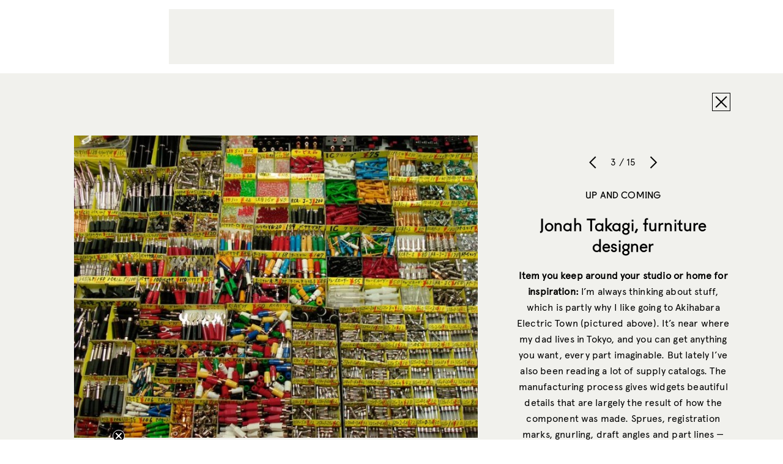

--- FILE ---
content_type: text/html; charset=utf-8
request_url: https://www.google.com/recaptcha/api2/aframe
body_size: 263
content:
<!DOCTYPE HTML><html><head><meta http-equiv="content-type" content="text/html; charset=UTF-8"></head><body><script nonce="ta-ofnncglpDT9S-H4rBRw">/** Anti-fraud and anti-abuse applications only. See google.com/recaptcha */ try{var clients={'sodar':'https://pagead2.googlesyndication.com/pagead/sodar?'};window.addEventListener("message",function(a){try{if(a.source===window.parent){var b=JSON.parse(a.data);var c=clients[b['id']];if(c){var d=document.createElement('img');d.src=c+b['params']+'&rc='+(localStorage.getItem("rc::a")?sessionStorage.getItem("rc::b"):"");window.document.body.appendChild(d);sessionStorage.setItem("rc::e",parseInt(sessionStorage.getItem("rc::e")||0)+1);localStorage.setItem("rc::h",'1768437828001');}}}catch(b){}});window.parent.postMessage("_grecaptcha_ready", "*");}catch(b){}</script></body></html>

--- FILE ---
content_type: application/javascript; charset=UTF-8
request_url: https://www.sightunseen.com/wordpress/wp-content/themes/sightunseen-wp-theme/js/plugins/modernizr.js?ver=1.0.0
body_size: 11561
content:
/*!
 * modernizr v3.0.0-alpha.3
 * Build http://v3.modernizr.com/download/#-csstransforms-csstransforms3d-csstransitions-touchevents-domprefixes-load-mq-prefixed-prefixes-shiv-testallprops-testprop-teststyles-dontmin
 *
 * Copyright (c)
 *  Faruk Ates
 *  Paul Irish
 *  Alex Sexton
 *  Ryan Seddon
 *  Alexander Farkas
 *  Patrick Kettner
 *  Stu Cox
 *  Richard Herrera

 * MIT License
 */

/*
 * Modernizr tests which native CSS3 and HTML5 features are available in the
 * current UA and makes the results available to you in two ways: as properties on
 * a global `Modernizr` object, and as classes on the `<html>` element. This
 * information allows you to progressively enhance your pages with a granular level
 * of control over the experience.
*/

;(function(window, document, undefined){
  var classes = [];


  // Take the html5 variable out of the
  // html5shiv scope so we can return it.
  var html5;
  /**
  * @preserve HTML5 Shiv 3.7.2 | @afarkas @jdalton @jon_neal @rem | MIT/GPL2 Licensed
  */
  ;(function(window, document) {
  /*jshint evil:true */
    /** version */
    var version = '3.7.2';

    /** Preset options */
    var options = window.html5 || {};

    /** Used to skip problem elements */
    var reSkip = /^<|^(?:button|map|select|textarea|object|iframe|option|optgroup)$/i;

    /** Not all elements can be cloned in IE **/
    var saveClones = /^(?:a|b|code|div|fieldset|h1|h2|h3|h4|h5|h6|i|label|li|ol|p|q|span|strong|style|table|tbody|td|th|tr|ul)$/i;

    /** Detect whether the browser supports default html5 styles */
    var supportsHtml5Styles;

    /** Name of the expando, to work with multiple documents or to re-shiv one document */
    var expando = '_html5shiv';

    /** The id for the the documents expando */
    var expanID = 0;

    /** Cached data for each document */
    var expandoData = {};

    /** Detect whether the browser supports unknown elements */
    var supportsUnknownElements;

    (function() {
      try {
          var a = document.createElement('a');
          a.innerHTML = '<xyz></xyz>';
          //if the hidden property is implemented we can assume, that the browser supports basic HTML5 Styles
          supportsHtml5Styles = ('hidden' in a);

          supportsUnknownElements = a.childNodes.length == 1 || (function() {
            // assign a false positive if unable to shiv
            (document.createElement)('a');
            var frag = document.createDocumentFragment();
            return (
              typeof frag.cloneNode == 'undefined' ||
              typeof frag.createDocumentFragment == 'undefined' ||
              typeof frag.createElement == 'undefined'
            );
          }());
      } catch(e) {
        // assign a false positive if detection fails => unable to shiv
        supportsHtml5Styles = true;
        supportsUnknownElements = true;
      }

    }());

    /*--------------------------------------------------------------------------*/

    /**
     * Creates a style sheet with the given CSS text and adds it to the document.
     * @private
     * @param {Document} ownerDocument The document.
     * @param {String} cssText The CSS text.
     * @returns {StyleSheet} The style element.
     */
    function addStyleSheet(ownerDocument, cssText) {
      var p = ownerDocument.createElement('p'),
          parent = ownerDocument.getElementsByTagName('head')[0] || ownerDocument.documentElement;

      p.innerHTML = 'x<style>' + cssText + '</style>';
      return parent.insertBefore(p.lastChild, parent.firstChild);
    }

    /**
     * Returns the value of `html5.elements` as an array.
     * @private
     * @returns {Array} An array of shived element node names.
     */
    function getElements() {
      var elements = html5.elements;
      return typeof elements == 'string' ? elements.split(' ') : elements;
    }

    /**
     * Extends the built-in list of html5 elements
     * @memberOf html5
     * @param {String|Array} newElements whitespace separated list or array of new element names to shiv
     * @param {Document} ownerDocument The context document.
     */
    function addElements(newElements, ownerDocument) {
      var elements = html5.elements;
      if(typeof elements != 'string'){
        elements = elements.join(' ');
      }
      if(typeof newElements != 'string'){
        newElements = newElements.join(' ');
      }
      html5.elements = elements +' '+ newElements;
      shivDocument(ownerDocument);
    }

     /**
     * Returns the data associated to the given document
     * @private
     * @param {Document} ownerDocument The document.
     * @returns {Object} An object of data.
     */
    function getExpandoData(ownerDocument) {
      var data = expandoData[ownerDocument[expando]];
      if (!data) {
          data = {};
          expanID++;
          ownerDocument[expando] = expanID;
          expandoData[expanID] = data;
      }
      return data;
    }

    /**
     * returns a shived element for the given nodeName and document
     * @memberOf html5
     * @param {String} nodeName name of the element
     * @param {Document} ownerDocument The context document.
     * @returns {Object} The shived element.
     */
    function createElement(nodeName, ownerDocument, data){
      if (!ownerDocument) {
          ownerDocument = document;
      }
      if(supportsUnknownElements){
          return ownerDocument.createElement(nodeName);
      }
      if (!data) {
          data = getExpandoData(ownerDocument);
      }
      var node;

      if (data.cache[nodeName]) {
          node = data.cache[nodeName].cloneNode();
      } else if (saveClones.test(nodeName)) {
          node = (data.cache[nodeName] = data.createElem(nodeName)).cloneNode();
      } else {
          node = data.createElem(nodeName);
      }

      // Avoid adding some elements to fragments in IE < 9 because
      // * Attributes like `name` or `type` cannot be set/changed once an element
      //   is inserted into a document/fragment
      // * Link elements with `src` attributes that are inaccessible, as with
      //   a 403 response, will cause the tab/window to crash
      // * Script elements appended to fragments will execute when their `src`
      //   or `text` property is set
      return node.canHaveChildren && !reSkip.test(nodeName) && !node.tagUrn ? data.frag.appendChild(node) : node;
    }

    /**
     * returns a shived DocumentFragment for the given document
     * @memberOf html5
     * @param {Document} ownerDocument The context document.
     * @returns {Object} The shived DocumentFragment.
     */
    function createDocumentFragment(ownerDocument, data){
      if (!ownerDocument) {
          ownerDocument = document;
      }
      if(supportsUnknownElements){
          return ownerDocument.createDocumentFragment();
      }
      data = data || getExpandoData(ownerDocument);
      var clone = data.frag.cloneNode(),
          i = 0,
          elems = getElements(),
          l = elems.length;
      for(;i<l;i++){
          clone.createElement(elems[i]);
      }
      return clone;
    }

    /**
     * Shivs the `createElement` and `createDocumentFragment` methods of the document.
     * @private
     * @param {Document|DocumentFragment} ownerDocument The document.
     * @param {Object} data of the document.
     */
    function shivMethods(ownerDocument, data) {
      if (!data.cache) {
          data.cache = {};
          data.createElem = ownerDocument.createElement;
          data.createFrag = ownerDocument.createDocumentFragment;
          data.frag = data.createFrag();
      }


      ownerDocument.createElement = function(nodeName) {
        //abort shiv
        if (!html5.shivMethods) {
            return data.createElem(nodeName);
        }
        return createElement(nodeName, ownerDocument, data);
      };

      ownerDocument.createDocumentFragment = Function('h,f', 'return function(){' +
        'var n=f.cloneNode(),c=n.createElement;' +
        'h.shivMethods&&(' +
          // unroll the `createElement` calls
          getElements().join().replace(/[\w\-:]+/g, function(nodeName) {
            data.createElem(nodeName);
            data.frag.createElement(nodeName);
            return 'c("' + nodeName + '")';
          }) +
        ');return n}'
      )(html5, data.frag);
    }

    /*--------------------------------------------------------------------------*/

    /**
     * Shivs the given document.
     * @memberOf html5
     * @param {Document} ownerDocument The document to shiv.
     * @returns {Document} The shived document.
     */
    function shivDocument(ownerDocument) {
      if (!ownerDocument) {
          ownerDocument = document;
      }
      var data = getExpandoData(ownerDocument);

      if (html5.shivCSS && !supportsHtml5Styles && !data.hasCSS) {
        data.hasCSS = !!addStyleSheet(ownerDocument,
          // corrects block display not defined in IE6/7/8/9
          'article,aside,dialog,figcaption,figure,footer,header,hgroup,main,nav,section{display:block}' +
          // adds styling not present in IE6/7/8/9
          'mark{background:#FF0;color:#000}' +
          // hides non-rendered elements
          'template{display:none}'
        );
      }
      if (!supportsUnknownElements) {
        shivMethods(ownerDocument, data);
      }
      return ownerDocument;
    }

    /*--------------------------------------------------------------------------*/

    /**
     * The `html5` object is exposed so that more elements can be shived and
     * existing shiving can be detected on iframes.
     * @type Object
     * @example
     *
     * // options can be changed before the script is included
     * html5 = { 'elements': 'mark section', 'shivCSS': false, 'shivMethods': false };
     */
    var html5 = {

      /**
       * An array or space separated string of node names of the elements to shiv.
       * @memberOf html5
       * @type Array|String
       */
      'elements': options.elements || 'abbr article aside audio bdi canvas data datalist details dialog figcaption figure footer header hgroup main mark meter nav output picture progress section summary template time video',

      /**
       * current version of html5shiv
       */
      'version': version,

      /**
       * A flag to indicate that the HTML5 style sheet should be inserted.
       * @memberOf html5
       * @type Boolean
       */
      'shivCSS': (options.shivCSS !== false),

      /**
       * Is equal to true if a browser supports creating unknown/HTML5 elements
       * @memberOf html5
       * @type boolean
       */
      'supportsUnknownElements': supportsUnknownElements,

      /**
       * A flag to indicate that the document's `createElement` and `createDocumentFragment`
       * methods should be overwritten.
       * @memberOf html5
       * @type Boolean
       */
      'shivMethods': (options.shivMethods !== false),

      /**
       * A string to describe the type of `html5` object ("default" or "default print").
       * @memberOf html5
       * @type String
       */
      'type': 'default',

      // shivs the document according to the specified `html5` object options
      'shivDocument': shivDocument,

      //creates a shived element
      createElement: createElement,

      //creates a shived documentFragment
      createDocumentFragment: createDocumentFragment,

      //extends list of elements
      addElements: addElements
    };

    /*--------------------------------------------------------------------------*/

    // expose html5
    window.html5 = html5;

    // shiv the document
    shivDocument(document);

  }(this, document));


  var tests = [];


  var ModernizrProto = {
    // The current version, dummy
    _version: '3.0.0-alpha.3',

    // Any settings that don't work as separate modules
    // can go in here as configuration.
    _config: {
      'classPrefix' : '',
      'enableClasses' : true,
      'enableJSClass' : true,
      'usePrefixes' : true
    },

    // Queue of tests
    _q: [],

    // Stub these for people who are listening
    on: function( test, cb ) {
      // I don't really think people should do this, but we can
      // safe guard it a bit.
      // -- NOTE:: this gets WAY overridden in src/addTest for
      // actual async tests. This is in case people listen to
      // synchronous tests. I would leave it out, but the code
      // to *disallow* sync tests in the real version of this
      // function is actually larger than this.
      var self = this;
      setTimeout(function() {
        cb(self[test]);
      }, 0);
    },

    addTest: function( name, fn, options ) {
      tests.push({name : name, fn : fn, options : options });
    },

    addAsyncTest: function (fn) {
      tests.push({name : null, fn : fn});
    }
  };



  // Fake some of Object.create
  // so we can force non test results
  // to be non "own" properties.
  var Modernizr = function(){};
  Modernizr.prototype = ModernizrProto;

  // Leak modernizr globally when you `require` it
  // rather than force it here.
  // Overwrite name so constructor name is nicer :D
  Modernizr = new Modernizr();




  var err = function() {};
  var warn = function() {};

  if (window.console) {
    err = function() {
      var method = console.error ? 'error' : 'log';
      window.console[method].apply( window.console, Array.prototype.slice.call(arguments) );
    };

    warn = function() {
      var method = console.warn ? 'warn' : 'log';
      window.console[method].apply( window.console, Array.prototype.slice.call(arguments) );
    };
  }

  ModernizrProto.load = function() {
    if ('yepnope' in window) {
      warn('yepnope.js (aka Modernizr.load) is no longer included as part of Modernizr. yepnope appears to be available on the page, so we’ll use it to handle this call to Modernizr.load, but please update your code to use yepnope directly.\n See http://github.com/Modernizr/Modernizr/issues/1182 for more information.');
      window.yepnope.apply(window, [].slice.call(arguments,0));
    } else {
      err('yepnope.js (aka Modernizr.load) is no longer included as part of Modernizr. Get it from http://yepnopejs.com. See http://github.com/Modernizr/Modernizr/issues/1182 for more information.');
    }
  };



  // List of property values to set for css tests. See ticket #21
  var prefixes = (ModernizrProto._config.usePrefixes ? ' -webkit- -moz- -o- -ms- '.split(' ') : []);

  // expose these for the plugin API. Look in the source for how to join() them against your input
  ModernizrProto._prefixes = prefixes;



  /**
   * is returns a boolean for if typeof obj is exactly type.
   */
  function is( obj, type ) {
    return typeof obj === type;
  }
  ;

  // Run through all tests and detect their support in the current UA.
  function testRunner() {
    var featureNames;
    var feature;
    var aliasIdx;
    var result;
    var nameIdx;
    var featureName;
    var featureNameSplit;

    for ( var featureIdx in tests ) {
      featureNames = [];
      feature = tests[featureIdx];
      // run the test, throw the return value into the Modernizr,
      //   then based on that boolean, define an appropriate className
      //   and push it into an array of classes we'll join later.
      //
      //   If there is no name, it's an 'async' test that is run,
      //   but not directly added to the object. That should
      //   be done with a post-run addTest call.
      if ( feature.name ) {
        featureNames.push(feature.name.toLowerCase());

        if (feature.options && feature.options.aliases && feature.options.aliases.length) {
          // Add all the aliases into the names list
          for (aliasIdx = 0; aliasIdx < feature.options.aliases.length; aliasIdx++) {
            featureNames.push(feature.options.aliases[aliasIdx].toLowerCase());
          }
        }
      }

      // Run the test, or use the raw value if it's not a function
      result = is(feature.fn, 'function') ? feature.fn() : feature.fn;


      // Set each of the names on the Modernizr object
      for (nameIdx = 0; nameIdx < featureNames.length; nameIdx++) {
        featureName = featureNames[nameIdx];
        // Support dot properties as sub tests. We don't do checking to make sure
        // that the implied parent tests have been added. You must call them in
        // order (either in the test, or make the parent test a dependency).
        //
        // Cap it to TWO to make the logic simple and because who needs that kind of subtesting
        // hashtag famous last words
        featureNameSplit = featureName.split('.');

        if (featureNameSplit.length === 1) {
          Modernizr[featureNameSplit[0]] = result;
        } else {
          // cast to a Boolean, if not one already
          /* jshint -W053 */
          if (Modernizr[featureNameSplit[0]] && !(Modernizr[featureNameSplit[0]] instanceof Boolean)) {
            Modernizr[featureNameSplit[0]] = new Boolean(Modernizr[featureNameSplit[0]]);
          }

          Modernizr[featureNameSplit[0]][featureNameSplit[1]] = result;
        }

        classes.push((result ? '' : 'no-') + featureNameSplit.join('-'));
      }
    }
  }

  ;

  var docElement = document.documentElement;


  // Pass in an and array of class names, e.g.:
  //  ['no-webp', 'borderradius', ...]
  function setClasses( classes ) {
    var className = docElement.className;
    var classPrefix = Modernizr._config.classPrefix || '';

    // Change `no-js` to `js` (we do this independently of the `enableClasses`
    // option)
    // Handle classPrefix on this too
    if(Modernizr._config.enableJSClass) {
      var reJS = new RegExp('(^|\\s)'+classPrefix+'no-js(\\s|$)');
      className = className.replace(reJS, '$1'+classPrefix+'js$2');
    }

    if(Modernizr._config.enableClasses) {
      // Add the new classes
      className += ' ' + classPrefix + classes.join(' ' + classPrefix);
      docElement.className = className;
    }

  }

  ;

  // Helper function for converting kebab-case to camelCase,
  // e.g. box-sizing -> boxSizing
  function cssToDOM( name ) {
    return name.replace(/([a-z])-([a-z])/g, function(str, m1, m2) {
      return m1 + m2.toUpperCase();
    }).replace(/^-/, '');
  }
  ;

  // Following spec is to expose vendor-specific style properties as:
  //   elem.style.WebkitBorderRadius
  // and the following would be incorrect:
  //   elem.style.webkitBorderRadius

  // Webkit ghosts their properties in lowercase but Opera & Moz do not.
  // Microsoft uses a lowercase `ms` instead of the correct `Ms` in IE8+
  //   erik.eae.net/archives/2008/03/10/21.48.10/

  // More here: github.com/Modernizr/Modernizr/issues/issue/21
  var omPrefixes = 'Moz O ms Webkit';


  var domPrefixes = (ModernizrProto._config.usePrefixes ? omPrefixes.toLowerCase().split(' ') : []);
  ModernizrProto._domPrefixes = domPrefixes;

/*!
{
  "name": "CSS Supports",
  "property": "supports",
  "caniuse": "css-featurequeries",
  "tags": ["css"],
  "builderAliases": ["css_supports"],
  "notes": [{
    "name": "W3 Spec",
    "href": "http://dev.w3.org/csswg/css3-conditional/#at-supports"
  },{
    "name": "Related Github Issue",
    "href": "github.com/Modernizr/Modernizr/issues/648"
  },{
    "name": "W3 Info",
    "href": "http://dev.w3.org/csswg/css3-conditional/#the-csssupportsrule-interface"
  }]
}
!*/

  var newSyntax = 'CSS' in window && 'supports' in window.CSS;
  var oldSyntax = 'supportsCSS' in window;
  Modernizr.addTest('supports', newSyntax || oldSyntax);


  var cssomPrefixes = (ModernizrProto._config.usePrefixes ? omPrefixes.split(' ') : []);
  ModernizrProto._cssomPrefixes = cssomPrefixes;


  /**
   * atRule returns a given CSS property at-rule (eg @keyframes), possibly in
   * some prefixed form, or false, in the case of an unsupported rule
   *
   * @param prop - String naming the property to test
   */

  var atRule = function(prop) {
    var length = prefixes.length;
    var cssrule = window.CSSRule;
    var rule;

    if (typeof cssrule === 'undefined') {
      return undefined;
    }

    if (!prop) {
      return false;
    }

    // remove literal @ from beginning of provided property
    prop = prop.replace(/^@/,'');

    // CSSRules use underscores instead of dashes
    rule = prop.replace(/-/g,'_').toUpperCase() + '_RULE';

    if (rule in cssrule) {
      return '@' + prop;
    }

    for ( var i = 0; i < length; i++ ) {
      // prefixes gives us something like -o-, and we want O_
      var prefix = prefixes[i];
      var thisRule = prefix.toUpperCase() + '_' + rule;

      if (thisRule in cssrule) {
        return '@-' + prefix.toLowerCase() + '-' + prop;
      }
    }

    return false;
  };



  var createElement = function() {
    if (typeof document.createElement !== 'function') {
      // This is the case in IE7, where the type of createElement is "object".
      // For this reason, we cannot call apply() as Object is not a Function.
      return document.createElement(arguments[0]);
    } else {
      return document.createElement.apply(document, arguments);
    }
  };


  function getBody() {
    // After page load injecting a fake body doesn't work so check if body exists
    var body = document.body;

    if(!body) {
      // Can't use the real body create a fake one.
      body = createElement('body');
      body.fake = true;
    }

    return body;
  }

  ;

  // Inject element with style element and some CSS rules
  function injectElementWithStyles( rule, callback, nodes, testnames ) {
    var mod = 'modernizr';
    var style;
    var ret;
    var node;
    var docOverflow;
    var div = createElement('div');
    var body = getBody();

    if ( parseInt(nodes, 10) ) {
      // In order not to give false positives we create a node for each test
      // This also allows the method to scale for unspecified uses
      while ( nodes-- ) {
        node = createElement('div');
        node.id = testnames ? testnames[nodes] : mod + (nodes + 1);
        div.appendChild(node);
      }
    }

    // <style> elements in IE6-9 are considered 'NoScope' elements and therefore will be removed
    // when injected with innerHTML. To get around this you need to prepend the 'NoScope' element
    // with a 'scoped' element, in our case the soft-hyphen entity as it won't mess with our measurements.
    // msdn.microsoft.com/en-us/library/ms533897%28VS.85%29.aspx
    // Documents served as xml will throw if using &shy; so use xml friendly encoded version. See issue #277
    style = ['&#173;','<style id="s', mod, '">', rule, '</style>'].join('');
    div.id = mod;
    // IE6 will false positive on some tests due to the style element inside the test div somehow interfering offsetHeight, so insert it into body or fakebody.
    // Opera will act all quirky when injecting elements in documentElement when page is served as xml, needs fakebody too. #270
    (!body.fake ? div : body).innerHTML += style;
    body.appendChild(div);
    if ( body.fake ) {
      //avoid crashing IE8, if background image is used
      body.style.background = '';
      //Safari 5.13/5.1.4 OSX stops loading if ::-webkit-scrollbar is used and scrollbars are visible
      body.style.overflow = 'hidden';
      docOverflow = docElement.style.overflow;
      docElement.style.overflow = 'hidden';
      docElement.appendChild(body);
    }

    ret = callback(div, rule);
    // If this is done after page load we don't want to remove the body so check if body exists
    if ( body.fake ) {
      body.parentNode.removeChild(body);
      docElement.style.overflow = docOverflow;
      // Trigger layout so kinetic scrolling isn't disabled in iOS6+
      docElement.offsetHeight;
    } else {
      div.parentNode.removeChild(div);
    }

    return !!ret;

  }

  ;

  var testStyles = ModernizrProto.testStyles = injectElementWithStyles;

/*!
{
  "name": "Touch Events",
  "property": "touchevents",
  "caniuse" : "touch",
  "tags": ["media", "attribute"],
  "notes": [{
    "name": "Touch Events spec",
    "href": "http://www.w3.org/TR/2013/WD-touch-events-20130124/"
  }],
  "warnings": [
    "Indicates if the browser supports the Touch Events spec, and does not necessarily reflect a touchscreen device"
  ],
  "knownBugs": [
    "False-positive on some configurations of Nokia N900",
    "False-positive on some BlackBerry 6.0 builds – https://github.com/Modernizr/Modernizr/issues/372#issuecomment-3112695"
  ]
}
!*/
/* DOC
Indicates if the browser supports the W3C Touch Events API.

This *does not* necessarily reflect a touchscreen device:

* Older touchscreen devices only emulate mouse events
* Modern IE touch devices implement the Pointer Events API instead: use `Modernizr.pointerevents` to detect support for that
* Some browsers & OS setups may enable touch APIs when no touchscreen is connected
* Future browsers may implement other event models for touch interactions

See this article: [You Can't Detect A Touchscreen](http://www.stucox.com/blog/you-cant-detect-a-touchscreen/).

It's recommended to bind both mouse and touch/pointer events simultaneously – see [this HTML5 Rocks tutorial](http://www.html5rocks.com/en/mobile/touchandmouse/).

This test will also return `true` for Firefox 4 Multitouch support.
*/

  // Chrome (desktop) used to lie about its support on this, but that has since been rectified: http://crbug.com/36415
  Modernizr.addTest('touchevents', function() {
    var bool;
    if(('ontouchstart' in window) || window.DocumentTouch && document instanceof DocumentTouch) {
      bool = true;
    } else {
      var query = ['@media (',prefixes.join('touch-enabled),('),'heartz',')','{#modernizr{top:9px;position:absolute}}'].join('');
      testStyles(query, function( node ) {
        bool = node.offsetTop === 9;
      });
    }
    return bool;
  });


  // adapted from matchMedia polyfill
  // by Scott Jehl and Paul Irish
  // gist.github.com/786768
  var testMediaQuery = (function () {
    var matchMedia = window.matchMedia || window.msMatchMedia;
    if ( matchMedia ) {
      return function ( mq ) {
        var mql = matchMedia(mq);
        return mql && mql.matches || false;
      };
    }

    return function ( mq ) {
      var bool = false;

      injectElementWithStyles('@media ' + mq + ' { #modernizr { position: absolute; } }', function( node ) {
        bool = (window.getComputedStyle ?
                window.getComputedStyle(node, null) :
                node.currentStyle)['position'] == 'absolute';
      });

      return bool;
    };
  })();



  /** Modernizr.mq tests a given media query, live against the current state of the window
   * A few important notes:
        * If a browser does not support media queries at all (eg. oldIE) the mq() will always return false
        * A max-width or orientation query will be evaluated against the current state, which may change later.
        * You must specify values. Eg. If you are testing support for the min-width media query use:
              Modernizr.mq('(min-width:0)')
   * usage:
   * Modernizr.mq('only screen and (max-width:768)')
   */
  var mq = ModernizrProto.mq = testMediaQuery;


  /**
   * contains returns a boolean for if substr is found within str.
   */
  function contains( str, substr ) {
    return !!~('' + str).indexOf(substr);
  }

  ;

  // Change the function's scope.
  function fnBind(fn, that) {
    return function() {
      return fn.apply(that, arguments);
    };
  }

  ;

  /**
   * testDOMProps is a generic DOM property test; if a browser supports
   *   a certain property, it won't return undefined for it.
   */
  function testDOMProps( props, obj, elem ) {
    var item;

    for ( var i in props ) {
      if ( props[i] in obj ) {

        // return the property name as a string
        if (elem === false) return props[i];

        item = obj[props[i]];

        // let's bind a function
        if (is(item, 'function')) {
          // bind to obj unless overriden
          return fnBind(item, elem || obj);
        }

        // return the unbound function or obj or value
        return item;
      }
    }
    return false;
  }

  ;

  /**
   * Create our "modernizr" element that we do most feature tests on.
   */
  var modElem = {
    elem : createElement('modernizr')
  };

  // Clean up this element
  Modernizr._q.push(function() {
    delete modElem.elem;
  });



  var mStyle = {
    style : modElem.elem.style
  };

  // kill ref for gc, must happen before
  // mod.elem is removed, so we unshift on to
  // the front of the queue.
  Modernizr._q.unshift(function() {
    delete mStyle.style;
  });



  // Helper function for converting camelCase to kebab-case,
  // e.g. boxSizing -> box-sizing
  function domToCSS( name ) {
    return name.replace(/([A-Z])/g, function(str, m1) {
      return '-' + m1.toLowerCase();
    }).replace(/^ms-/, '-ms-');
  }
  ;

  // Function to allow us to use native feature detection functionality if available.
  // Accepts a list of property names and a single value
  // Returns `undefined` if native detection not available
  function nativeTestProps ( props, value ) {
    var i = props.length;
    // Start with the JS API: http://www.w3.org/TR/css3-conditional/#the-css-interface
    if ('CSS' in window && 'supports' in window.CSS) {
      // Try every prefixed variant of the property
      while (i--) {
        if (window.CSS.supports(domToCSS(props[i]), value)) {
          return true;
        }
      }
      return false;
    }
    // Otherwise fall back to at-rule (for Opera 12.x)
    else if ('CSSSupportsRule' in window) {
      // Build a condition string for every prefixed variant
      var conditionText = [];
      while (i--) {
        conditionText.push('(' + domToCSS(props[i]) + ':' + value + ')');
      }
      conditionText = conditionText.join(' or ');
      return injectElementWithStyles('@supports (' + conditionText + ') { #modernizr { position: absolute; } }', function( node ) {
        return getComputedStyle(node, null).position == 'absolute';
      });
    }
    return undefined;
  }
  ;

  // testProps is a generic CSS / DOM property test.

  // In testing support for a given CSS property, it's legit to test:
  //    `elem.style[styleName] !== undefined`
  // If the property is supported it will return an empty string,
  // if unsupported it will return undefined.

  // We'll take advantage of this quick test and skip setting a style
  // on our modernizr element, but instead just testing undefined vs
  // empty string.

  // Property names can be provided in either camelCase or kebab-case.

  function testProps( props, prefixed, value, skipValueTest ) {
    skipValueTest = is(skipValueTest, 'undefined') ? false : skipValueTest;

    // Try native detect first
    if (!is(value, 'undefined')) {
      var result = nativeTestProps(props, value);
      if(!is(result, 'undefined')) {
        return result;
      }
    }

    // Otherwise do it properly
    var afterInit, i, propsLength, prop, before;

    // If we don't have a style element, that means
    // we're running async or after the core tests,
    // so we'll need to create our own elements to use
    if ( !mStyle.style ) {
      afterInit = true;
      mStyle.modElem = createElement('modernizr');
      mStyle.style = mStyle.modElem.style;
    }

    // Delete the objects if we
    // we created them.
    function cleanElems() {
      if (afterInit) {
        delete mStyle.style;
        delete mStyle.modElem;
      }
    }

    propsLength = props.length;
    for ( i = 0; i < propsLength; i++ ) {
      prop = props[i];
      before = mStyle.style[prop];

      if (contains(prop, '-')) {
        prop = cssToDOM(prop);
      }

      if ( mStyle.style[prop] !== undefined ) {

        // If value to test has been passed in, do a set-and-check test.
        // 0 (integer) is a valid property value, so check that `value` isn't
        // undefined, rather than just checking it's truthy.
        if (!skipValueTest && !is(value, 'undefined')) {

          // Needs a try catch block because of old IE. This is slow, but will
          // be avoided in most cases because `skipValueTest` will be used.
          try {
            mStyle.style[prop] = value;
          } catch (e) {}

          // If the property value has changed, we assume the value used is
          // supported. If `value` is empty string, it'll fail here (because
          // it hasn't changed), which matches how browsers have implemented
          // CSS.supports()
          if (mStyle.style[prop] != before) {
            cleanElems();
            return prefixed == 'pfx' ? prop : true;
          }
        }
        // Otherwise just return true, or the property name if this is a
        // `prefixed()` call
        else {
          cleanElems();
          return prefixed == 'pfx' ? prop : true;
        }
      }
    }
    cleanElems();
    return false;
  }

  ;

  // Modernizr.testProp() investigates whether a given style property is recognized
  // Property names can be provided in either camelCase or kebab-case.
  // Modernizr.testProp('pointerEvents')
  // Also accepts optional 2nd arg, of a value to use for native feature detection, e.g.:
  // Modernizr.testProp('pointerEvents', 'none')
  var testProp = ModernizrProto.testProp = function( prop, value, useValue ) {
    return testProps([prop], undefined, value, useValue);
  };


  /**
   * testPropsAll tests a list of DOM properties we want to check against.
   *     We specify literally ALL possible (known and/or likely) properties on
   *     the element including the non-vendor prefixed one, for forward-
   *     compatibility.
   */
  function testPropsAll( prop, prefixed, elem, value, skipValueTest ) {

    var ucProp = prop.charAt(0).toUpperCase() + prop.slice(1),
    props = (prop + ' ' + cssomPrefixes.join(ucProp + ' ') + ucProp).split(' ');

    // did they call .prefixed('boxSizing') or are we just testing a prop?
    if(is(prefixed, 'string') || is(prefixed, 'undefined')) {
      return testProps(props, prefixed, value, skipValueTest);

      // otherwise, they called .prefixed('requestAnimationFrame', window[, elem])
    } else {
      props = (prop + ' ' + (domPrefixes).join(ucProp + ' ') + ucProp).split(' ');
      return testDOMProps(props, prefixed, elem);
    }
  }

  // Modernizr.testAllProps() investigates whether a given style property,
  //     or any of its vendor-prefixed variants, is recognized
  // Note that the property names must be provided in the camelCase variant.
  // Modernizr.testAllProps('boxSizing')
  ModernizrProto.testAllProps = testPropsAll;



  // Modernizr.prefixed() returns the prefixed or nonprefixed property name variant of your input
  // Modernizr.prefixed('boxSizing') // 'MozBoxSizing'

  // Properties can be passed as DOM-style camelCase or CSS-style kebab-case.
  // Return values will always be in camelCase; if you want kebab-case, use Modernizr.prefixedCSS().

  // If you're trying to ascertain which transition end event to bind to, you might do something like...
  //
  //     var transEndEventNames = {
  //         'WebkitTransition' : 'webkitTransitionEnd',// Saf 6, Android Browser
  //         'MozTransition'    : 'transitionend',      // only for FF < 15
  //         'transition'       : 'transitionend'       // IE10, Opera, Chrome, FF 15+, Saf 7+
  //     },
  //     transEndEventName = transEndEventNames[ Modernizr.prefixed('transition') ];

  var prefixed = ModernizrProto.prefixed = function( prop, obj, elem ) {
    if (prop.indexOf('@') === 0) {
      return atRule(prop);
    }

    if (prop.indexOf('-') != -1) {
      // Convert kebab-case to camelCase
      prop = cssToDOM(prop);
    }
    if (!obj) {
      return testPropsAll(prop, 'pfx');
    } else {
      // Testing DOM property e.g. Modernizr.prefixed('requestAnimationFrame', window) // 'mozRequestAnimationFrame'
      return testPropsAll(prop, obj, elem);
    }
  };



  /**
   * testAllProps determines whether a given CSS property, in some prefixed
   * form, is supported by the browser. It can optionally be given a value; in
   * which case testAllProps will only return true if the browser supports that
   * value for the named property; this latter case will use native detection
   * (via window.CSS.supports) if available. A boolean can be passed as a 3rd
   * parameter to skip the value check when native detection isn't available,
   * to improve performance when simply testing for support of a property.
   *
   * @param prop - String naming the property to test (either camelCase or
   *               kebab-case)
   * @param value - [optional] String of the value to test
   * @param skipValueTest - [optional] Whether to skip testing that the value
   *                        is supported when using non-native detection
   *                        (default: false)
   */
  function testAllProps (prop, value, skipValueTest) {
    return testPropsAll(prop, undefined, undefined, value, skipValueTest);
  }
  ModernizrProto.testAllProps = testAllProps;

/*!
{
  "name": "CSS Transforms",
  "property": "csstransforms",
  "caniuse": "transforms2d",
  "tags": ["css"]
}
!*/

  Modernizr.addTest('csstransforms', function() {
    // Android < 3.0 is buggy, so we sniff and blacklist
    // http://git.io/hHzL7w
    return navigator.userAgent.indexOf('Android 2.') === -1 &&
           testAllProps('transform', 'scale(1)', true);
  });

/*!
{
  "name": "CSS Transforms 3D",
  "property": "csstransforms3d",
  "caniuse": "transforms3d",
  "tags": ["css"],
  "warnings": [
    "Chrome may occassionally fail this test on some systems; more info: https://code.google.com/p/chromium/issues/detail?id=129004"
  ]
}
!*/

  Modernizr.addTest('csstransforms3d', function() {
    var ret = !!testAllProps('perspective', '1px', true);
    var usePrefix = Modernizr._config.usePrefixes;

    // Webkit's 3D transforms are passed off to the browser's own graphics renderer.
    //   It works fine in Safari on Leopard and Snow Leopard, but not in Chrome in
    //   some conditions. As a result, Webkit typically recognizes the syntax but
    //   will sometimes throw a false positive, thus we must do a more thorough check:
    if ( ret && (!usePrefix || 'webkitPerspective' in docElement.style )) {
      var mq;
      // Use CSS Conditional Rules if available
      if (Modernizr.supports) {
        mq = '@supports (perspective: 1px)';
      } else {
        // Otherwise, Webkit allows this media query to succeed only if the feature is enabled.
        // `@media (transform-3d),(-webkit-transform-3d){ ... }`
        mq = '@media (transform-3d)';
        if (usePrefix ) mq += ',(-webkit-transform-3d)';
      }
      // If loaded inside the body tag and the test element inherits any padding, margin or borders it will fail #740
      mq += '{#modernizr{left:9px;position:absolute;height:5px;margin:0;padding:0;border:0}}';

      testStyles(mq, function( elem ) {
        ret = elem.offsetLeft === 9 && elem.offsetHeight === 5;
      });
    }

    return ret;
  });

/*!
{
  "name": "CSS Transitions",
  "property": "csstransitions",
  "caniuse": "css-transitions",
  "tags": ["css"]
}
!*/

  Modernizr.addTest('csstransitions', testAllProps('transition', 'all', true));


  // Run each test
  testRunner();

  // Remove the "no-js" class if it exists
  setClasses(classes);

  delete ModernizrProto.addTest;
  delete ModernizrProto.addAsyncTest;

  // Run the things that are supposed to run after the tests
  for (var i = 0; i < Modernizr._q.length; i++) {
    Modernizr._q[i]();
  }

  // Leak Modernizr namespace
  window.Modernizr = Modernizr;


;

})(window, document);